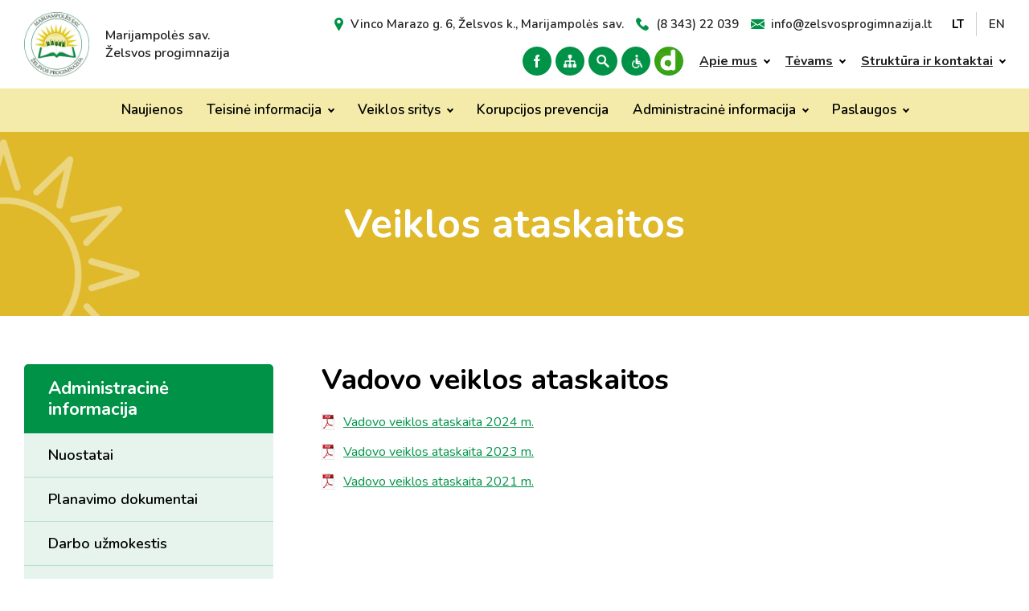

--- FILE ---
content_type: text/html
request_url: https://www.zelsvosprogimnazija.lt/administracine-informacija/veiklos-ataskaitos/vadovo-veiklos-ataskaitos
body_size: 3729
content:
<!DOCTYPE html>
<html lang="lt">
<head>
<base href="https://www.zelsvosprogimnazija.lt">
<title>Vadovo veiklos ataskaitos - Veiklos ataskaitos</title>
<meta http-equiv="Content-Type" content="text/html; charset=utf-8">
<meta name="Description" content="Vadovo veiklos ataskaita 2024 m. Vadovo veiklos ataskaita 2023 m. Vadovo veiklos ataskaita 2021 m. &nbsp;" />
<link rel="icon" type="image/png" href="images/favicon.png" />
<link rel="apple-touch-icon" href="images/72x72.png">
<link rel="apple-touch-icon" sizes="76x76" href="images/76x76.png">
<link rel="apple-touch-icon" sizes="120x120" href="images/120x120.png">
<link rel="apple-touch-icon" sizes="152x152" href="images/152x152.png">
<meta name="viewport" content="width=device-width, initial-scale=1">
<meta property="og:image" content="https://www.zelsvosprogimnazija.lt/foto/zelsvos-progimnazija-fcf2.jpg" />
<script src="js/jquery-3.6.0.min.js"></script>
<link type="text/css" rel="stylesheet" href="style_web.css?v=8">
<link href="lightbox/simplelightbox.min.css" rel="stylesheet" type="text/css"></head>
<body>
<div id="head"><div class="cnt">
<span class="navbar-toggle"><span></span><span></span><span></span><span class="navbar-name">Meniu</span></span>
<a title="Marijampolės sav. Želsvos progimnazija" class="logo" href="/"><img alt="Marijampolės sav. Želsvos progimnazija" src="images/logo.png"><span><span>Marijampolės sav.<br>Želsvos progimnazija</span></span></a>
<div class="contacts_side">
<ul id="lang"><li><a class="on" href="/">LT</a></li><li><a href="/en/">EN</a></li></ul>
<span class="addr">Vinco Marazo g. 6, Želsvos k., Marijampolės sav.</span><a class="phone" href="tel:834322039">(8 343) 22 039</a><a class="email" href="mailto:info@zelsvosprogimnazija.lt">info@zelsvosprogimnazija.lt</a></div>
<ul role="navigaton" id="small_nav">
<li class="hs"><a href="apie-mus">Apie mus</a><ul><li><a href="apie-mus/vizija-misija">Vizija, misija</a></li><li><a href="apie-mus/progimnazijos-daina">Progimnazijos daina</a></li><li><a href="apie-mus/istorija">Istorija</a></li><li><a href="apie-mus/musu-draugai">Mūsų draugai</a></li></ul></li><li class="hs"><a href="tevams">Tėvams</a><ul><li><a href="tevams/e-dienynas">E. dienynas</a></li><li><a href="tevams/priemimas-i-progimnazija">Priėmimas į progimnaziją</a></li><li><a href="tevams/nuotolinis-mokymasis">Nuotolinis mokymasis</a></li><li><a href="tevams/griztantiems-i-lietuva">Grįžtantiems į Lietuvą</a></li></ul></li><li class="hs"><a href="struktura-ir-kontaktai">Struktūra ir kontaktai</a><ul><li><a href="struktura-ir-kontaktai/administracija">Administracija</a></li><li><a href="struktura-ir-kontaktai/mokytojai">Mokytojai</a></li><li><a href="struktura-ir-kontaktai/kontaktai">Kontaktai</a></li><li><a href="struktura-ir-kontaktai/struktura">Struktūra</a></li><li><a href="struktura-ir-kontaktai/savivalda">Savivalda</a></li><li><a href="struktura-ir-kontaktai/komisijos-ir-darbo-grupes">Komisijos ir darbo grupės</a></li><li class="hs"><a href="struktura-ir-kontaktai/specialistai">Specialistai</a><ul><li><a href="struktura-ir-kontaktai/specialistai/mokinio-padejejai">Mokinio padėjėjai</a></li><li><a href="struktura-ir-kontaktai/specialistai/rastine">Raštinė</a></li><li><a href="struktura-ir-kontaktai/specialistai/buhalterija">Buhalterija</a></li></ul></li></ul></li></ul>
<div class="social_right">
<a target=_blank class="fb" href="https://www.facebook.com/zelsvosmokykla"></a><a title="Informacijos rodyklė" class="irodykle" href="informacijos-rodykle"></a><a title="Paieška svetainėje" href="paieska" class="search"></a><a class="neig" title="Interneto svetainės versija neįgaliesiems" href="neigaliuju-versija">Versija neįgaliesiems</a><a class="edienynas" title="E-dienynas" target=_blank rel="nofollow" href="https://www.manodienynas.lt/"></a>
</div>
<div class="cl"></div>
</div></div>
<div id="nav"><div class="cnt">
<ul role="navigaton">
<li><a href="naujienos">Naujienos</a></li><li class="hs"><a href="teisine-informacija">Teisinė informacija</a><ul><li><a href="teisine-informacija/teises-aktai">Teisės aktai</a></li><li><a href="teisine-informacija/teises-aktu-projektai">Teisės aktų projektai</a></li><li><a href="teisine-informacija/tyrimai-ir-analizes">Tyrimai ir analizės</a></li><li><a href="teisine-informacija/teises-aktu-pazeidimai">Teisės aktų pažeidimai</a></li><li><a href="teisine-informacija/galiojancio-teisinio-reguliavimo-poveikio-vertinimas">Galiojančio teisinio reguliavimo poveikio vertinimas</a></li></ul></li><li class="hs"><a href="veiklos-sritys">Veiklos sritys</a><ul><li class="hs"><a href="veiklos-sritys/vykdomos-programos">Vykdomos programos</a><ul><li><a href="veiklos-sritys/vykdomos-programos/formalusis-ugdymas">Formalusis ugdymas</a></li><li><a href="veiklos-sritys/vykdomos-programos/neformalusis-ugdymas">Neformalusis ugdymas</a></li></ul></li><li class="hs"><a href="veiklos-sritys/projektai">Projektai</a><ul><li><a href="veiklos-sritys/projektai/projektine-veikla-progimnazijoje">Projektinė veikla progimnazijoje</a></li><li><a href="veiklos-sritys/projektai/esf-investiciju-projektas-2014-2020-m">ESF investicijų projektas 2014-2020 m.</a></li><li><a href="veiklos-sritys/projektai/archyvas">Archyvas</a><span></span><ul><li><a href="veiklos-sritys/projektai/archyvas/standartizuotu-testu-taikymas-savivaldybesemokyklose">“Standartizuotų testų taikymas savivaldybėse/mokyklose”</a></li><li><a href="veiklos-sritys/projektai/archyvas/mokyklu-tobulinimo-programa">„Mokyklų tobulinimo programa“</a></li><li><a href="veiklos-sritys/projektai/archyvas/besimokanciu-mokyklu-tinklai-1">„Besimokančių mokyklų tinklai 1“</a></li><li><a href="veiklos-sritys/projektai/archyvas/bendrojo-lavinimo-mokyklu-biblioteku-modernizavimas">„Bendrojo lavinimo mokyklų bibliotekų modernizavimas“</a></li><li><a href="veiklos-sritys/projektai/archyvas/veiklus-jaunimas">„Veiklus Jaunimas"</a></li><li><a href="veiklos-sritys/projektai/archyvas/olweus-programa">Olweus programa</a></li></ul></li></ul></li><li><a href="veiklos-sritys/ugdymo-proceso-organizavimas">Ugdymo proceso organizavimas</a></li><li class="hs"><a href="veiklos-sritys/mokiniu-pasiekimai">Mokinių pasiekimai</a><ul><li><a href="veiklos-sritys/mokiniu-pasiekimai/nacionalinis-mokiniu-pasiekimu-patikrinimas">Nacionalinis mokinių pasiekimų patikrinimas</a></li><li><a href="veiklos-sritys/mokiniu-pasiekimai/mokiniu-pasiekimai-2022-2023-mm">Mokinių pasiekimai 2022 - 2023 m.m.</a></li><li><a href="veiklos-sritys/mokiniu-pasiekimai/mokiniu-pasiekimai-2021-2022-m-m">Mokinių pasiekimai 2021 - 2022 m. m.</a></li></ul></li><li><a href="veiklos-sritys/ugdymo-turinio-atnaujinimas">Ugdymo turinio atnaujinimas</a></li><li><a href="veiklos-sritys/itraukusis-ugdymas">Įtraukusis ugdymas</a></li><li><a href="veiklos-sritys/nuotolinis-mokymasis">Nuotolinis mokymasis</a></li><li><a href="veiklos-sritys/griztantiems-i-lietuva">Grįžtantiems į Lietuvą</a></li><li><a href="veiklos-sritys/ugdymas-karjerai">Ugdymas karjerai</a></li></ul></li><li><a href="korupcijos-prevencija">Korupcijos prevencija</a></li><li class="hs"><a href="administracine-informacija">Administracinė informacija</a><ul><li><a href="administracine-informacija/nuostatai">Nuostatai</a></li><li><a href="administracine-informacija/planavimo-dokumentai">Planavimo dokumentai</a></li><li class="hs"><a href="administracine-informacija/darbo-uzmokestis">Darbo užmokestis</a><ul><li><a href="administracine-informacija/darbo-uzmokestis/2025-metai">2025 metai</a></li><li><a href="administracine-informacija/darbo-uzmokestis/2024-metai">2024 metai</a></li><li><a href="administracine-informacija/darbo-uzmokestis/2023-metai">2023 metai</a></li><li><a href="administracine-informacija/darbo-uzmokestis/2022-metai">2022 metai</a></li></ul></li><li><a href="administracine-informacija/paskatinimai-ir-apdovanojimai">Paskatinimai ir apdovanojimai</a></li><li><a href="administracine-informacija/viesieji-pirkimai">Viešieji pirkimai</a></li><li class="hs"><a href="administracine-informacija/biudzeto-vykdymo-ataskaitu-rinkiniai">Biudžeto vykdymo ataskaitų rinkiniai</a><ul><li><a href="administracine-informacija/biudzeto-vykdymo-ataskaitu-rinkiniai/2025-metu">2025 metų</a></li><li><a href="administracine-informacija/biudzeto-vykdymo-ataskaitu-rinkiniai/2024-metu">2024 metų</a></li><li><a href="administracine-informacija/biudzeto-vykdymo-ataskaitu-rinkiniai/2023-metu">2023 metų</a></li><li><a href="administracine-informacija/biudzeto-vykdymo-ataskaitu-rinkiniai/2022-metu">2022 metų</a></li></ul></li><li class="hs"><a href="administracine-informacija/finansiniu-ataskaitu-rinkiniai">Finansinių ataskaitų rinkiniai</a><ul><li><a href="administracine-informacija/finansiniu-ataskaitu-rinkiniai/2025-metu">2025 metų</a></li><li><a href="administracine-informacija/finansiniu-ataskaitu-rinkiniai/2024-metu">2024 metų</a></li><li><a href="administracine-informacija/finansiniu-ataskaitu-rinkiniai/2023-metu">2023 metų</a></li><li><a href="administracine-informacija/finansiniu-ataskaitu-rinkiniai/2022-metu">2022 metų</a></li></ul></li><li><a href="administracine-informacija/ukio-subjektu-prieziura">Ūkio subjektų priežiūra</a></li><li><a href="administracine-informacija/tarnybiniai-lengvieji-automobiliai">Tarnybiniai lengvieji automobiliai</a></li><li><a href="administracine-informacija/lesos-veiklai-viesinti">Lėšos veiklai viešinti</a></li><li class="hs"><a href="administracine-informacija/veiklos-ataskaitos">Veiklos ataskaitos</a><ul><li><a href="administracine-informacija/veiklos-ataskaitos/vadovo-veiklos-ataskaitos">Vadovo veiklos ataskaitos</a></li><li><a href="administracine-informacija/veiklos-ataskaitos/pazangos-ataskaitos">Pažangos ataskaitos</a></li></ul></li><li><a href="administracine-informacija/tvarkos-aprasai">Tvarkos, aprašai</a></li><li><a href="administracine-informacija/parama-progimnazijai">Parama progimnazijai</a></li><li><a href="administracine-informacija/laisvos-darbo-vietos">Laisvos darbo vietos</a></li><li><a href="administracine-informacija/civiline-sauga">Civilinė sauga</a></li></ul></li><li class="hs"><a href="paslaugos">Paslaugos</a><ul><li><a href="paslaugos/socialinis-pedagogas">Socialinis pedagogas</a></li><li><a href="paslaugos/specialusis-pedagogas">Specialusis pedagogas</a></li><li><a href="paslaugos/psichologas">Psichologas</a></li><li><a href="paslaugos/logopedas">Logopedas</a></li><li><a href="paslaugos/mokiniu-maitinimas">Mokinių maitinimas</a></li><li><a href="paslaugos/pailginta-grupe">Pailginta grupė</a></li><li><a href="paslaugos/mokiniu-pavezejimas">Mokinių pavėžėjimas</a></li><li><a href="paslaugos/sveikatos-prieziura">Sveikatos priežiūra</a></li></ul></li></ul>
</div></div>
<div id="title"><div class="cnt">
<h1>Veiklos ataskaitos</h1></div></div>
<div id="content"><div class="cnt">
<div class="rside"><div role="article" class="text">
<h2>Vadovo veiklos ataskaitos</h2><p><a href="/docs/vadovo_ataskaita/Arūnas Kiulkis.Metu_veiklos_ataskaita_2024.pdf" class="pdf" target=_blank>Vadovo veiklos ataskaita 2024 m.</a></p>

<p><a href="/docs/vadovo_ataskaita/veiklos ataskaita 2023.pdf" class="pdf" target=_blank>Vadovo veiklos ataskaita 2023 m.</a></p>

<p><a href="/docs/kulbokienes-veiklos-ataskaita-uz-2021_-paskutinis-1.pdf" class="pdf" target=_blank>Vadovo veiklos ataskaita 2021 m.</a></p>

<p>&nbsp;</p>
<div class="cl"></div>
</div>
</div>
<div class="lside">
<div role="navigaton" class="lnav">
<a href="administracine-informacija" class="lnav_name">Administracinė informacija</a><ul><li><a href="administracine-informacija/nuostatai">Nuostatai</a></li><li><a href="administracine-informacija/planavimo-dokumentai">Planavimo dokumentai</a></li><li><a href="administracine-informacija/darbo-uzmokestis">Darbo užmokestis</a></li><li><a href="administracine-informacija/paskatinimai-ir-apdovanojimai">Paskatinimai ir apdovanojimai</a></li><li><a href="administracine-informacija/viesieji-pirkimai">Viešieji pirkimai</a></li><li><a href="administracine-informacija/biudzeto-vykdymo-ataskaitu-rinkiniai">Biudžeto vykdymo ataskaitų rinkiniai</a></li><li><a href="administracine-informacija/finansiniu-ataskaitu-rinkiniai">Finansinių ataskaitų rinkiniai</a></li><li><a href="administracine-informacija/ukio-subjektu-prieziura">Ūkio subjektų priežiūra</a></li><li><a href="administracine-informacija/tarnybiniai-lengvieji-automobiliai">Tarnybiniai lengvieji automobiliai</a></li><li><a href="administracine-informacija/lesos-veiklai-viesinti">Lėšos veiklai viešinti</a></li><li class="on"><a href="administracine-informacija/veiklos-ataskaitos">Veiklos ataskaitos</a><ul><li><a class="on" href="administracine-informacija/veiklos-ataskaitos/vadovo-veiklos-ataskaitos">Vadovo veiklos ataskaitos</a></li><li><a href="administracine-informacija/veiklos-ataskaitos/pazangos-ataskaitos">Pažangos ataskaitos</a></li></ul></li><li><a href="administracine-informacija/tvarkos-aprasai">Tvarkos, aprašai</a></li><li><a href="administracine-informacija/parama-progimnazijai">Parama progimnazijai</a></li><li><a href="administracine-informacija/laisvos-darbo-vietos">Laisvos darbo vietos</a></li><li><a href="administracine-informacija/civiline-sauga">Civilinė sauga</a></li></ul></div>
</div>
<div class="cl"></div>
</div></div><div role="navigaton" id="footer"><div class="cnt">
<div class="five_column">
<div class="fc_item"><a href="apie-mus" class="fc_title">Apie mus</a><span></span><ul><li><a href="apie-mus/vizija-misija">Vizija, misija</a></li><li><a href="apie-mus/progimnazijos-daina">Progimnazijos daina</a></li><li><a href="apie-mus/istorija">Istorija</a></li><li><a href="apie-mus/musu-draugai">Mūsų draugai</a></li></ul><div class="cl"></div></div><div class="fc_item"><a href="tevams" class="fc_title">Tėvams</a><span></span><ul><li><a href="tevams/e-dienynas">E. dienynas</a></li><li><a href="tevams/priemimas-i-progimnazija">Priėmimas į progimnaziją</a></li><li><a href="tevams/nuotolinis-mokymasis">Nuotolinis mokymasis</a></li><li><a href="tevams/griztantiems-i-lietuva">Grįžtantiems į Lietuvą</a></li></ul><div class="cl"></div></div><div class="fc_item"><a href="struktura-ir-kontaktai" class="fc_title">Struktūra ir kontaktai</a><span></span><ul><li><a href="struktura-ir-kontaktai/administracija">Administracija</a></li><li><a href="struktura-ir-kontaktai/mokytojai">Mokytojai</a></li><li><a href="struktura-ir-kontaktai/kontaktai">Kontaktai</a></li><li><a href="struktura-ir-kontaktai/struktura">Struktūra</a></li><li><a href="struktura-ir-kontaktai/savivalda">Savivalda</a></li><li><a href="struktura-ir-kontaktai/komisijos-ir-darbo-grupes">Komisijos ir darbo grupės</a></li><li><a href="struktura-ir-kontaktai/specialistai">Specialistai</a></li></ul><div class="cl"></div></div><div class="fc_item"><a href="teisine-informacija" class="fc_title">Teisinė informacija</a><span></span><ul><li><a href="teisine-informacija/teises-aktai">Teisės aktai</a></li><li><a href="teisine-informacija/teises-aktu-projektai">Teisės aktų projektai</a></li><li><a href="teisine-informacija/tyrimai-ir-analizes">Tyrimai ir analizės</a></li><li><a href="teisine-informacija/teises-aktu-pazeidimai">Teisės aktų pažeidimai</a></li><li><a href="teisine-informacija/galiojancio-teisinio-reguliavimo-poveikio-vertinimas">Galiojančio teisinio reguliavimo poveikio vertinimas</a></li></ul><div class="cl"></div></div><div class="fc_item"><a href="korupcijos-prevencija" class="fc_title">Korupcijos prevencija</a><div class="cl"></div></div><div class="fc_item"><a href="veiklos-sritys" class="fc_title">Veiklos sritys</a><span></span><ul><li><a href="veiklos-sritys/vykdomos-programos">Vykdomos programos</a></li><li><a href="veiklos-sritys/projektai">Projektai</a></li><li><a href="veiklos-sritys/ugdymo-proceso-organizavimas">Ugdymo proceso organizavimas</a></li><li><a href="veiklos-sritys/mokiniu-pasiekimai">Mokinių pasiekimai</a></li><li><a href="veiklos-sritys/ugdymo-turinio-atnaujinimas">Ugdymo turinio atnaujinimas</a></li><li><a href="veiklos-sritys/itraukusis-ugdymas">Įtraukusis ugdymas</a></li><li><a href="veiklos-sritys/nuotolinis-mokymasis">Nuotolinis mokymasis</a></li><li><a href="veiklos-sritys/griztantiems-i-lietuva">Grįžtantiems į Lietuvą</a></li><li><a href="veiklos-sritys/ugdymas-karjerai">Ugdymas karjerai</a></li></ul><div class="cl"></div></div><div class="fc_item"><a href="administracine-informacija" class="fc_title">Administracinė informacija</a><span></span><ul><li><a href="administracine-informacija/nuostatai">Nuostatai</a></li><li><a href="administracine-informacija/planavimo-dokumentai">Planavimo dokumentai</a></li><li><a href="administracine-informacija/darbo-uzmokestis">Darbo užmokestis</a></li><li><a href="administracine-informacija/paskatinimai-ir-apdovanojimai">Paskatinimai ir apdovanojimai</a></li><li><a href="administracine-informacija/viesieji-pirkimai">Viešieji pirkimai</a></li><li><a href="administracine-informacija/biudzeto-vykdymo-ataskaitu-rinkiniai">Biudžeto vykdymo ataskaitų rinkiniai</a></li><li><a href="administracine-informacija/finansiniu-ataskaitu-rinkiniai">Finansinių ataskaitų rinkiniai</a></li><li><a href="administracine-informacija/ukio-subjektu-prieziura">Ūkio subjektų priežiūra</a></li><li><a href="administracine-informacija/tarnybiniai-lengvieji-automobiliai">Tarnybiniai lengvieji automobiliai</a></li><li><a href="administracine-informacija/lesos-veiklai-viesinti">Lėšos veiklai viešinti</a></li><li><a href="administracine-informacija/veiklos-ataskaitos">Veiklos ataskaitos</a></li><li><a href="administracine-informacija/tvarkos-aprasai">Tvarkos, aprašai</a></li><li><a href="administracine-informacija/parama-progimnazijai">Parama progimnazijai</a></li><li><a href="administracine-informacija/laisvos-darbo-vietos">Laisvos darbo vietos</a></li><li><a href="administracine-informacija/civiline-sauga">Civilinė sauga</a></li></ul><div class="cl"></div></div><div class="fc_item"><a href="paslaugos" class="fc_title">Paslaugos</a><span></span><ul><li><a href="paslaugos/socialinis-pedagogas">Socialinis pedagogas</a></li><li><a href="paslaugos/specialusis-pedagogas">Specialusis pedagogas</a></li><li><a href="paslaugos/psichologas">Psichologas</a></li><li><a href="paslaugos/logopedas">Logopedas</a></li><li><a href="paslaugos/mokiniu-maitinimas">Mokinių maitinimas</a></li><li><a href="paslaugos/pailginta-grupe">Pailginta grupė</a></li><li><a href="paslaugos/mokiniu-pavezejimas">Mokinių pavėžėjimas</a></li><li><a href="paslaugos/sveikatos-prieziura">Sveikatos priežiūra</a></li></ul><div class="cl"></div></div><div class="fc_item"><a href="atviri-duomenys" class="fc_title">Atviri duomenys</a><div class="cl"></div></div><div class="fc_item"><a href="asmens-duomenu-apsauga" class="fc_title">Asmens duomenų apsauga</a><div class="cl"></div></div><div class="fc_item"><a href="dazniausiai-uzduodami-klausimai" class="fc_title">Dažniausiai užduodami klausimai</a><div class="cl"></div></div><div class="fc_item"><a href="konsultavimasis-su-visuomene" class="fc_title">Konsultavimasis su visuomene</a><div class="cl"></div></div><div class="fc_item"><a href="nuorodos" class="fc_title">Nuorodos</a><div class="cl"></div></div><div class="cl"></div>
</div>
</div></div>
<div role="contentinfo" id="copyright"><div class="cnt">
Marijampolės sav. Želsvos progimnazija, Biudžetinė įstaiga, kodas: 190379088
</div></div>
<script>
$(document).on('click','.navbar-toggle',function() {
if ($('#mobile_nav').length) {
if($("#mobile_nav").is(":visible")){
$("#mobile_nav").fadeOut('fast');
} else {
$("#mobile_nav").fadeIn('fast');
}
} else {
$.ajax({
	url : "mobile_navbar.php?m=1&lang=lt",
	type: "GET",
	cache: false,
	success:function(data)   {
	$("body").append(data);
	}
});
}
$(this).toggleClass('mopen');
});

$(document).on('click','#mobile_nav span',function() {
$(this).next('ul').slideToggle(300);
});
</script>
</body>
</html>

--- FILE ---
content_type: text/css
request_url: https://www.zelsvosprogimnazija.lt/style_web.css?v=8
body_size: 5810
content:
@import url('https://fonts.googleapis.com/css2?family=Nunito:ital,wght@0,200;0,300;0,400;0,500;0,600;0,700;0,800;0,900;1,200;1,300;1,400;1,500;1,600;1,700;1,800;1,900&display=swap');
* { font-family: 'Nunito', sans-serif; padding:0; margin:0; outline:none; }
html { -webkit-text-size-adjust:100%; }
select { -webkit-appearance:none; -moz-appearance:none; appearance:none; }
select::-ms-expand { display:none }
.cl { clear:both }
.cnt { width:1280px; margin:0 auto; }
img { max-width:100%; }
#head { padding:15px 0; width:100%; }
.logo { display:block; float:left; line-height:40%; }
.logo img { height:80px; float:left; margin-right:20px; }
.logo > span { display:block; float:left; }
.logo::after, .social_right::after { content:""; display:block; clear:both; }
.logo > span > span { color:#222; font-size:16px; display:table-cell; height:80px; font-weight:600; vertical-align:middle; line-height:140%; }
.contacts_side { line-height:30px; display:block; float:right; }
.contacts_side a, .contacts_side span { display:inline-block; margin-right:25px; font-size:15px; color:#222; text-decoration:none; font-weight:600; padding-left:25px; background-repeat:no-repeat; background-position:left center; }
.contacts_side a.phone { background-image:url(images/phone.png); background-size:auto 16px; }
.contacts_side a.email { background-image:url(images/mail.png); background-size:auto 12px; }
.contacts_side span.addr { background-image:url(images/pin.png); background-size:auto 16px; padding-left:20px; }
.contacts_side a:last-child, .contacts_side span:last-child { margin-right:0; }
.social_right { float:right; line-height:36px; margin-top:13px; }
.fb { float:left; border-radius:50%; transition:0.3s ease; width:36px; height:36px; background-color:#009247; background-image:url(images/fb.png); background-repeat:no-repeat; background-position:center; background-size:auto 16px; }
.irodykle { float:left; margin-left:10px; border-radius:50%; transition:0.3s ease; width:36px; height:36px; background-color:#009247; background-image:url(images/web-tree.png); background-repeat:no-repeat; background-position:center; background-size:auto 16px; }
.search { cursor:pointer; float:left; margin-left:10px; border-radius:50%; transition:0.3s ease; width:36px; height:36px; background-color:#009247; background-image:url(images/search.png); background-repeat:no-repeat; background-position:center; background-size:auto 16px; }
.neig { cursor:pointer; float:left; margin-left:10px; border-radius:18px; padding-right:15px; text-decoration:none; text-transform:uppercase; font-weight:bold; color:#fff; font-size:8.5pt; line-height:36px; transition:0.3s ease; padding-left:30px; height:36px; background-color:#009247; background-image:url(images/disabled.png); background-repeat:no-repeat; background-position:10px center; background-size:auto 16px; }
.edienynas { cursor:pointer; float:left; margin-left:10px; border-radius:50%; transition:0.3s ease; width:36px; height:36px; background-color:#009247; background-image:url(images/e-dienynas.png); background-repeat:no-repeat; background-position:center; background-size:100% auto; }
.pdezute { cursor:pointer; float:left; margin-left:10px; transition:0.3s ease; width:36px; height:36px; background-image:url(images/patyciu-dezute.png); background-repeat:no-repeat; background-position:center; background-size:100% auto; }
.edienynas:hover, .fb:hover, .search:hover, .irodykle:hover, .neig:hover { opacity:0.7; }
#small_nav { clear:right; list-style-type:none; float:right; line-height:36px; margin-top:13px; margin-left:35px; }
#small_nav > li { position:relative; display:inline-block; margin-right:35px; }
#small_nav > li:last-child { margin-right:0; }
#small_nav > li > a { position:relative; display:block; line-height:36px; font-size:17px; color:#222; font-weight:700; text-decoration:underline; }
#small_nav > li > ul { display:none; opacity:0; line-height:100%; border-top:2px solid #ccc; width:270px; z-index:11; background-color:#fff; position:absolute; left:0; top:36px; }
#small_nav > li:hover > ul { display:block; opacity:1; }
#small_nav > li > ul > li { transition:0.3s ease; position:relative; display:block; border-bottom:1px solid #ccc; }
#small_nav > li > ul > li > a { text-decoration:none; padding:15px 20px 15px 15px; display:block; color:#000; font-size:16px; font-weight:600; }
#small_nav > li > ul > li:hover { background-color:#efefef; }
#small_nav > li.hs > a { padding-right:15px; }
#small_nav > li.hs > a::after, #nav > .cnt > ul > li.hs > a::after { content: ""; position: absolute; right: 0; top: 50%; margin-top: -4px; border: solid #000; border-width: 0 2px 2px 0; display: inline-block; padding: 2px; transform: rotate(45deg); -webkit-transform: rotate(45deg); }
#small_nav > li > a:hover { text-decoration:none; }
#nav { width:100%; text-align:center; height:54px; line-height:54px; display:block; background-color:#f4ebaa; }
#nav > .cnt > ul { list-style-type:none; }
#nav > .cnt > ul > li { position:relative; display:inline-block; margin-right:50px; }
#nav > .cnt > ul > li:last-child { margin-right:0; }
#nav > .cnt > ul > li > a { position:relative; color:#000; font-size:17px; text-decoration:none; font-weight:600; }
#nav > .cnt > ul > li.hs > a { padding-right:15px; }
#nav > .cnt > ul > li > a.on, #nav > .cnt > ul > li > a:hover { text-decoration:underline; }
#nav > .cnt > ul > li > ul { display:none; opacity:0; width:270px; text-align:left; list-style-type:none; border-top:2px solid #dfb92a; line-height:100%; background-color:#f4ebaa; position:absolute; left:0; top:54px; z-index:10; }
#nav > .cnt > ul > li:hover > ul { display:block; opacity:1; }
#nav > .cnt > ul > li > ul > li { transition:0.3s ease; position:relative; display:block; border-bottom:1px solid #dfb92a; }
#nav > .cnt > ul > li > ul > li > a { text-decoration:none; padding:15px 20px 15px 15px; display:block; color:#000; font-size:16px; font-weight:600; }
#nav > .cnt > ul > li > ul > li.hs > a::after { content: ""; position: absolute; right: 15px; top: 50%; margin-top: -4px; border: solid #000; border-width: 0 2px 2px 0; display: inline-block; padding: 2px; transform: rotate(-45deg); -webkit-transform: rotate(-45deg); }
#nav > .cnt > ul > li > ul > li:hover { background-color:#e9ce6a; }
#nav > .cnt > ul > li > ul > li > ul { display:none; opacity:0; transition:0.3s ease; border-left:1px solid #f4ebaa; background-color:#e9ce6a; width:200px; position:absolute; left:100%; top:0; list-style-type:none; }
#nav > .cnt > ul > li > ul > li:hover > ul { display:block; opacity:1; }
#nav > .cnt > ul > li > ul > li > ul > li { position:relative; display:block; border-bottom:1px solid #f4ebaa; }
#nav > .cnt > ul > li > ul > li > ul > li > a { text-decoration:none; padding:15px; display:block; color:#000; font-size:15px; font-weight:600; }
#nav > .cnt > ul > li:last-child > ul > li > ul, #nav > .cnt > ul > li:nth-last-child(2) > ul > li > ul { right:100%; left:auto; border-left:0; border-right:1px solid #f4ebaa; }
#nav > .cnt > ul > li > ul > li > ul > li > ul { list-style-type:none; margin-top:-10px;margin-bottom:10px; }
#nav > .cnt > ul > li > ul > li > ul > li > ul > li > a { padding:5px 15px 5px 30px; display:block; position:relative; font-size:13px; color:#000; font-weight:600; }
#nav > .cnt > ul > li > ul > li > ul > li > ul > li > a::before { content: ""; position: absolute; left: 15px; top: 9px; width: 6px; height: 6px; border-radius: 50%; background-color: #009247; }
#slider { position:relative; width:100%; }
#slider ul { list-style-type:none; }
#slider ul li { display:block; width:100%; line-height:40%; }
.slider_logo { position:absolute; right:200px; top:50px; height:150px; z-index:25; }
.mr_logo { position:absolute; right:50px; top:50px; height:150px; z-index:25; }
#news h1 { font-size:40px; color:#000; margin-bottom:25px; }
#news { padding:45px 0 65px 0; width:100%; }
.news_list { list-style-type:none; }
.news_list li { display:block; float:left; width:calc(25% - 18px); margin-right:24px; }
.news_list li:nth-child(4n) { margin-right:0; }
.news_list li:nth-child(n+5) { margin-top:24px; }
.nimg { position:relative; display:block; line-height:40%; margin-bottom:8px; border-radius:5px; overflow:hidden; }
.nimg::before { transition:0.3s ease; opacity:0; content:""; position:absolute; left:0; top:0; width:100%; height:100%; background-color:rgba(0,0,0,0.5); }
.nimg::after { transition:0.3s ease; opacity:0; height:40px; font-weight:bold; line-height:43px; position:absolute; left:calc(50% - 50px); top:calc(50% - 20px); content:"Skaityti"; display:block; width:100px; text-align:center; background-color:#fff; border-radius:5px; color:#000; text-transform:uppercase; font-size:14px; }
.news_list li:hover .nimg::before, .news_list li:hover .nimg::after { opacity:1; }
.ndata { display:block; font-size:13px; color:#222; padding:5px 0; }
.nname { transition:0.3s ease; display:block; font-size:18px; text-decoration:none; margin-bottom:10px; color:#009247; font-weight:600; overflow:hidden; display: -webkit-box; -webkit-line-clamp: 2; -webkit-box-orient: vertical; }
.nname:hover { color:#000; text-decoration:underline; }
.news_list li p { color:#444; font-size:15px; overflow:hidden; display: -webkit-box; -webkit-line-clamp: 4; -webkit-box-orient: vertical; }
.sall { transition:0.3s ease; text-decoration:none; display:block; height:54px; line-height:54px; background-color:#009247; border-radius:5px; margin:0 auto; margin-top:40px; width:220px; text-align:center; font-weight:600; color:#fff; }
.sall:hover { opacity:0.7; }
#three_news { padding:40px 0; border-top:2px solid #dfb92a; border-bottom:2px solid #dfb92a; background-color:#fff9cf; width:100%; }
.three_item { padding:30px 0; width:calc(33.33% - 40px); float:left; margin-right:60px; }
.three_item:nth-child(3n) { margin-right:0; }
.three_item:nth-child(3n+4) { clear:both; }
.text { font-size:16px; line-height:170%; color:#000; }
.text p { margin-bottom:10px; }
.text p:last-child { margin-bottom:0px; }
.text h2 { font-size:36px; color:#000; line-height:110%; font-weight:bold; margin-bottom:20px; margin-top:20px; }
.text h2:first-child { margin-top:0; }
.three_item .text h2 { font-size:28px; }
.five_column { list-style-type: none; -webkit-column-count: 4; -webkit-column-gap: 40px; -moz-column-count: 4; -moz-column-gap: 40px; column-count: 4; column-gap: 40px; }
.five_column > div { margin-bottom:15px; -webkit-column-break-inside: avoid; page-break-inside: avoid; break-inside: avoid-column; display: table; }
.fc_title { display:block; font-size: 17px; color:#000; font-weight:600; margin-bottom:5px; line-height: 1.1; }
#footer { padding:60px 0; width:100%; background:#f7f7f7; border-top: 1px solid #ccc; }
#footer ul { list-style-type:none; margin-top:10px; }
#footer ul li { display:block; margin-bottom:8px; }
#footer ul li:last-child { margin-bottom:0; }
#footer ul li a { padding-left:15px; position:relative; color:#000; text-decoration:none; font-size: 16px; display:block; line-height: 1.36; }
#footer ul li a:hover { text-decoration:underline; }
#footer ul li a::before { content:""; position:absolute; left:0; top:8px; width:6px; border-radius:50%; height:6px; background-color:#009247; }
#copyright { width:100%; line-height:30px; color:#fff; padding:12px 0; font-size:16px; font-weight:500; text-align:center; background-color:#009247; }
#content { padding:60px 0; width:100%; }
#title { overflow:hidden; position:relative; background-color:#dfb92a; padding:80px 0 80px 0; width:100%; text-align:center; }
#title::before { content:""; opacity:0.4; width:100%; height:96%; position:absolute; left:0; bottom:0; background-image:url(images/sun.png); background-repeat:no-repeat; background-position:left calc(50% - 635px) top; background-size:auto 100%; }
#title h1 { color:#fff; font-size:50px; position:relative; z-index:3; }
.lnav_name { display:block; font-weight:bold; color:#000; }
.lside { width:310px; float:left; }
.rside { width:calc(100% - 370px); float:right; }
.lnav_name { border-radius:5px 5px 0 0; line-height:120%; text-decoration:none; display:block; font-size:22px; padding:17px 30px; background-color:#009247; color:#fff; }
.lnav > ul { list-style-type:none; background-color:#e6f4ed; border-radius:0 0 5px 5px; overflow:hidden; }
.lnav > ul.round { border-radius:5px; }
.lnav > ul > li { transition:0.3s ease; display:block; border-bottom:1px solid #b3dfc8; }
.lnav > ul > li:last-child { border-bottom:0; }
.lnav > ul > li > a { font-size:18px; font-weight:600; display:block; padding:15px 30px; color:#000; text-decoration:none; }
.lnav > ul > li:hover, .lnav > ul > li.on { background-color:#cce9da; }
.lnav > ul > li > ul { list-style-type:none; padding:0 30px 20px 30px; }
.lnav > ul > li > ul > li { transition:0.3s ease; display:block; margin-bottom:10px; }
.lnav > ul > li > ul > li:last-child { margin-bottom:0; }
.lnav > ul > li > ul > li > a { position:relative; font-size:17px; font-weight:600; color:#000; text-decoration:none; display:block; padding-left:20px; }
.lnav > ul > li > ul > li > a:hover, .lnav > ul > li > ul > li > a.on { text-decoration:underline; }
.lnav > ul > li > ul > li > a::before { content:""; position:absolute; left:0; top:6px; width:8px; height:8px; border-radius:50%; background-color:#009247; }
.lnav > ul > li > ul > li > ul { list-style-type:none; }
.lnav > ul > li > ul > li > ul > li { margin-top:8px; }
.lnav > ul > li > ul > li > ul > li > a { position: relative; font-size: 16px; font-weight: 600; color: #000; text-decoration: none; display: block; padding-left: 30px; }
.lnav > ul > li > ul > li > ul > li > a::after { content:""; position:absolute; left:15px; top:6px; width:6px; height:6px; background-color:#009247; }
.lnav > ul > li > ul > li > ul > li > a:hover, .lnav > ul > li > ul > li > ul > li > a.on { text-decoration:underline; }
.text ul { margin-bottom:10px; margin-left:25px; list-style: none; }
.text ul li { position:relative; margin-bottom:4px; line-height:170%; }
.text ul li:last-child { margin-bottom:0; }
.text ul li::before { content: "\2022"; color:#009247; font-weight: bold; display: inline-block; position:absolute; left:-20px; top:-2px; }
.text ol { margin-left:25px; margin-bottom:10px; }
.text h3 { margin-top:10px; margin-bottom:10px; font-size:24px; color:#000; font-weight:bold; }
.text b, .text strong { font-weight:600; }
.text a { color:#009247; }
.text a:hover { text-decoration:none; }
.subs_mp.mtop { margin-top: 30px; }
.subs_mp { padding:0; list-style-type: none; margin: 0; }
.subs_mp li { width: calc(33.33% - 12px); float: left; margin-right: 18px; }
.subs_mp li:nth-child(3n) { margin-right: 0; }
.subs_mp li a { transition: 0.3s ease; text-decoration: none; border-radius: 5px; background-color: #009247; color: #fff; width: 400px; text-align: center; font-size: 16px; font-weight: 600; max-width: calc(100% - 20px); padding-left:10px; padding-right:10px; display: table-cell; height: 80px; vertical-align: middle; }
.subs_mp li:nth-child(n+4) { margin-top:18px; }
.subs_mp li a:hover { opacity:0.8; }
.data_txt { background-image:url(images/calendar.png); background-repeat:no-repeat; background-position:left center; background-size:auto 16px; line-height:16px; padding-top:3px; padding-left:25px; display:block; color:#444; font-size:13px; margin-top:-10px; font-weight:600; margin-bottom:10px; }
.bg_photo { display:block; line-height:40%; border-radius:5px; overflow:hidden; margin-bottom:15px; }
.text ul.gallery { margin:0; list-style-type:none; }
.text ul.gallery li { display:block; margin:0; width:calc(25% - 15px); margin-right:20px; margin-bottom:20px; }
.text ul.gallery li:nth-child(4n) { margin-right:0; }
.text ul.gallery li:nth-child(n+5) { margin-top:20px; }
.text ul.gallery li a { transition:0.3s ease; border-radius:5px; overflow:hidden; display:block; line-height:40%; }
.text ul.gallery li::before { display:none; }
.text ul.gallery li a:hover { opacity:0.8; }
.text ul.gallery.gtop { margin-top:30px; }
.web_tree a { color:#000; }
.search_side { display:block; float:left; width:100%; margin-bottom:20px; }
.search_side label { display:block; }
.search_side span { color: #009247; margin-bottom:10px; display: block; font-weight: bold; font-size: 24px; }
.search_side button { cursor:pointer; font-size:14px; border-radius:0 5px 5px 0; width:90px; height:46px; font-weight:600; text-transform:uppercase; border:0; color:#fff; background-color:#009247; }
.search_side input[type=text] { padding:0 20px; height:44px; width:calc(100% - 132px); border:1px solid #ccc; display:block; float:left; border-radius:5px 0 0 5px; }
.stab_title { display:block; margin-bottom:5px; font-size:18px; font-weight:bold; color:#000 !important; }
.stab_url { display:block; margin-top:-7px; font-size:14px; }
.stab_item { display:block; padding:15px 0; border-bottom:1px solid #efefef; }
.pdf { padding-left:27px; background-image:url(images/pdf.png); background-repeat:no-repeat; background-position:left center; background-size:auto 20px; }
.xlsx { padding-left:27px; background-image:url(images/xls.png); background-repeat:no-repeat; background-position:left center; background-size:auto 20px; }
.docx { padding-left:27px; background-image:url(images/doc.png); background-repeat:no-repeat; background-position:left center; background-size:auto 20px; }
.text table { margin-bottom:10px; width:100%; border:1px solid #e5e5e5; border-collapse:collapse; }
.text table tr td { padding:10px; border:1px solid #e5e5e5; }
.three_item .text table { margin-bottom:0; border:1px solid #222; }
.three_item .text table tr td { padding:5px 10px; border:1px solid #222; }
.three_item .text table tr:first-child td { background-color:rgba(0,0,0,0.05); }
.text a.img_box { display:block; line-height:40%; }
.text table.no-borders { border:0; }
.text table.no-borders > tr > td { border:0; padding:5px; }
.text table.no-borders > tbody > tr > td { border:0; padding:5px; }
.text b, .text strong { font-weight:bold; color:#000; }
.text table tr td table tr td { padding:5px; line-height:120%; }
#administracija_table img { min-width:120px; }
#logos { width:100%; padding:50px 0; }
#logos ul { width:100%; text-align:center; list-style-type:none; }
#logos ul li { display:inline-block; margin:0 35px; }
#logos ul li:first-child { margin-left:0; }
#logos ul li:last-child { margin-right:0; }
#logos ul li img { max-height:130px; }
#logos ul li a { display:table-cell; vertical-align:middle; height:130px; line-height:40%; }
#lang { list-style-type:none; float:right; margin-left:35px; }
#lang li { display:inline-block; padding-right:15px; margin-right:15px; border-right:1px solid #ccc; }
#lang li:last-child { padding-right:0; margin-right:0; border-right:0; }
#lang li a { color:#222; display:block; padding:0; }
#lang li a.on { color:#000; font-weight:bold; }
#lang li a:hover { text-decoration:underline; }
.navbar-toggle { display:none; }
.news_list li:nth-child(4n+5) { clear:both; }
.max_tw { max-width:100%; overflow-x:auto; }
.swiper-container-horizontal > .swiper-pagination-bullets .swiper-pagination-bullet { margin: 0 8px; }
.swiper-pagination-bullet { width: 10px; height: 10px; background: #fff; opacity: 1; border: 2px solid #fff; }
.swiper-pagination-bullet-active { background: #009247; }
.three_item:nth-child(3) .text table tr:nth-child(n+2) td { line-height:130%; font-size:14px; }
.three_item:nth-child(3) .text table tr:nth-child(n+2) td:nth-child(n+2) { font-size:13px; }
@media all and (min-width: 1170px) and (max-width: 1340px) {
.cnt { width:calc(100% - 60px); }
.contacts_side a, .contacts_side span { margin-right: 15px; }
#lang { margin-left: 25px; }
#small_nav > li { margin-right: 20px; }
#small_nav { margin-left: 20px; }
.social_right a:first-child { margin-left:0; }
.search, .neig, .edienynas, .pdezute, .irodykle { margin-left: 5px; }
.neig { border-radius: 18px; padding-right:0; line-height: 36px; padding-left: 36px; height: 36px; background-position: 13px center; background-size: auto 17px; overflow:hidden; width: 0; }
#small_nav > li > a { font-size: 16px; }
#small_nav > li:last-child > ul { left:auto; right:0; }
#nav > .cnt > ul > li { margin-right: 30px; }
.slider_logo { right: 140px; top: 30px; height: 110px; }
.mr_logo { right: 30px; top: 30px; height: 110px; }
#logos ul li img { max-height:110px; }
#logos ul li a { height: 110px; }
}
@media all and (min-width: 980px) and (max-width: 1169px) {
.cnt { width:calc(100% - 60px); }
.contacts_side a, .contacts_side span { margin-right: 15px; }
#lang { margin-left: 25px; }
#small_nav > li { margin-right: 20px; }
#small_nav { margin-left: 20px; }
.social_right a:first-child { margin-left:0; }
#small_nav > li > a { font-size: 16px; }
#small_nav > li:last-child > ul { left:auto; right:0; }
#nav > .cnt > ul > li { margin-right: 30px; }
.slider_logo { right: 140px; top: 30px; height: 110px; }
.mr_logo { right: 30px; top: 30px; height: 110px; }
#logos ul li img { max-height:110px; }
#logos ul li a { height: 110px; }
.contacts_side span.addr { display:none; }
#small_nav, #nav { display:none; }
.navbar-toggle { cursor:pointer; margin-top:20px; margin-left:44px; display:block; float:right; width:48px; position:relative; }
.navbar-toggle > span:nth-child(1), .navbar-toggle > span:nth-child(2), .navbar-toggle > span:nth-child(3) { transition:0.3s ease; width:100%; display:block; background-color:#000; height:4px; margin-top:5px; border-radius:1px; }
.navbar-toggle > span:nth-child(1) { margin-top:0; }
.navbar-name { transition:0.3s ease; display:block; font-weight:600; font-size:14px; margin-top: 5px; letter-spacing: 1px; line-height:100%; text-align:center; }
.navbar-toggle.mopen > span:nth-child(1), .navbar-toggle.mopen > span:nth-child(2), .navbar-toggle.mopen > span:nth-child(3) { background-color:#009247; }
.navbar-toggle.mopen .navbar-name { color:#009247; }
#mobile_nav { text-align:center; list-style-type:none; position:absolute; top:110px; background-color:#f4ebaa; width:100%; z-index:30; }
#mobile_nav > li { display:block; position:relative; border-bottom:1px solid rgba(0,0,0,0.1); }
#mobile_nav > li:first-child { border-top:1px solid rgba(0,0,0,0.1); }
#mobile_nav > li > a { display:block; color: #000; height:48px; line-height:48px; font-size: 17px; text-decoration: none; font-weight: 600; }
#mobile_nav > li > a + span { width:60px; height:48px; position:absolute; right:0; top:0; z-index:2; cursor:pointer; }
#mobile_nav > li > a + span::after { content:""; position:absolute; left:calc(50% - 3px); top:calc(50% - 7px); border: solid #000; border-width: 0 2px 2px 0; display: inline-block; padding: 3px; transform: rotate(45deg); -webkit-transform: rotate(45deg); }
#mobile_nav > li > ul { display:none; list-style-type:none; background-color:rgba(0,0,0,0.05); }
#mobile_nav > li > ul > li { position:relative; border-top:1px solid rgba(0,0,0,0.1); display:block; }
#mobile_nav > li > ul > li > a { display:block; color: #000; height:42px; line-height:42px; font-size: 16px; text-decoration: none; font-weight: 600; }
#mobile_nav > li > ul > li > a + span { width:60px; height:42px; position:absolute; right:0; top:0; z-index:2; cursor:pointer; }
#mobile_nav > li > ul > li > a + span::after { content:""; position:absolute; left:calc(50% - 3px); top:calc(50% - 7px); border: solid #000; border-width: 0 2px 2px 0; display: inline-block; padding: 3px; transform: rotate(45deg); -webkit-transform: rotate(45deg); }
#mobile_nav > li > ul > li > ul { display:none; list-style-type:none; background-color:rgba(0,0,0,0.02); }
#mobile_nav > li > ul > li > ul > li { position:relative; border-top:1px solid rgba(0,0,0,0.05); display:block; }
#mobile_nav > li > ul > li > ul > li > a { display:block; color: #000; height:42px; line-height:42px; font-size: 16px; text-decoration: none; font-weight: 600; }
#mobile_nav > li > ul > li > ul > li > ul { list-style-type:none; padding-bottom:10px; margin-top:-10px; }
#mobile_nav > li > ul > li > ul > li > ul > li { margin-top:5px; }
#mobile_nav > li > ul > li > ul > li > ul > li > a { text-align:center; display:block; color: #222; height:auto; padding:8px 0; line-height:110%; font-size: 15px; text-decoration: none; font-weight: 600; }
#news .news_list li:nth-child(4) { display:none; }
.news_list li { width: calc(33.33% - 16px); }
.news_list li:nth-child(4n) { margin-right:24px; }
.news_list li:nth-child(3n) { margin-right:0; }
#logos ul li { margin: 15px 25px; }
#logos { padding: 30px 0; }
#three_news { padding: 25px 0; }
#news { padding: 40px 0 50px 0; }
#title { padding: 50px 0 50px 0; }
#title h1 { font-size: 42px; }
#title::before { background-position: 10px top; }
#content { padding: 40px 0; }
.lside { width: 260px; }
.lnav > ul > li > a { font-size: 17px; padding: 15px 25px; }
.lnav_name { font-size: 20px; padding: 15px 25px; }
.rside { width: calc(100% - 295px); }
.text h2 { font-size: 34px; }
.text { font-size: 15px; }
.text table.no-borders > tr > td, .text table.no-borders > tbody > tr > td { padding: 10px; }
.news_list li:nth-child(4n+5) { clear:none; }
.news_list li:nth-child(3n+4) { clear:both; }
.news_list li:nth-child(n+4) { margin-top: 34px; }
.text ul.gallery li { width:calc(33.33% - 12px); margin-right:18px; margin-bottom:18px; }
.text ul.gallery li:nth-child(4n) { margin-right:18px; }
.text ul.gallery li:nth-child(3n) { margin-right:0; }
.text ul.gallery li:nth-child(n+4) { margin-top:18px; }
.subs_mp li a { font-size: 15px; }
.five_column { -webkit-column-gap: 30px; -moz-column-gap: 30px; column-gap: 30px; }
#footer { padding: 40px 0; }
.three_item .text h2 { font-size: 26px; }
.three_item { padding: 25px 0; width: calc(33.33% - 32px); margin-right: 48px; }
.lnav > ul > li > ul > li > a { font-size: 16px; }
}
@media all and (min-width: 760px) and (max-width: 979px) {
.cnt { width:calc(100% - 50px); }
.contacts_side a, .contacts_side span { margin-right: 0px; }
#lang { margin-left: 25px; }
#small_nav > li { margin-right: 20px; }
#small_nav { margin-left: 20px; }
.social_right a:first-child { margin-left:0; }
#small_nav > li > a { font-size: 16px; }
#small_nav > li:last-child > ul { left:auto; right:0; }
#nav > .cnt > ul > li { margin-right: 30px; }
.slider_logo { right: 110px; top: 30px; height: 80px; }
.mr_logo { right: 30px; top: 30px; height: 80px; }
#logos ul li img { max-height:110px; }
#logos ul li a { height: 110px; }
.contacts_side span.addr { display:none; }
.neig { border-radius: 18px; padding-right:0; line-height: 36px; padding-left: 36px; height: 36px; background-position: 13px center; background-size: auto 17px; overflow:hidden; width: 0; }
#small_nav, #nav { display:none; }
.social_right { width:242px; padding-left:20px; padding-left:115px; }
.navbar-toggle { cursor:pointer; margin-top:20px; margin-left:30px; display:block; float:right; width:48px; position:relative; }
.navbar-toggle > span:nth-child(1), .navbar-toggle > span:nth-child(2), .navbar-toggle > span:nth-child(3) { transition:0.3s ease; width:100%; display:block; background-color:#000; height:4px; margin-top:5px; border-radius:1px; }
.navbar-toggle > span:nth-child(1) { margin-top:0; }
.navbar-name { transition:0.3s ease; display:block; font-weight:600; font-size:14px; margin-top: 5px; letter-spacing: 1px; line-height:100%; text-align:center; }
.navbar-toggle.mopen > span:nth-child(1), .navbar-toggle.mopen > span:nth-child(2), .navbar-toggle.mopen > span:nth-child(3) { background-color:#009247; }
.navbar-toggle.mopen .navbar-name { color:#009247; }
#mobile_nav { text-align:center; list-style-type:none; position:absolute; top:110px; background-color:#f4ebaa; width:100%; z-index:30; }
#mobile_nav > li { display:block; position:relative; border-bottom:1px solid rgba(0,0,0,0.1); }
#mobile_nav > li:first-child { border-top:1px solid rgba(0,0,0,0.1); }
#mobile_nav > li > a { display:block; color: #000; height:48px; line-height:48px; font-size: 17px; text-decoration: none; font-weight: 600; }
#mobile_nav > li > a + span { width:60px; height:48px; position:absolute; right:0; top:0; z-index:2; cursor:pointer; }
#mobile_nav > li > a + span::after { content:""; position:absolute; left:calc(50% - 3px); top:calc(50% - 7px); border: solid #000; border-width: 0 2px 2px 0; display: inline-block; padding: 3px; transform: rotate(45deg); -webkit-transform: rotate(45deg); }
#mobile_nav > li > ul { display:none; list-style-type:none; background-color:rgba(0,0,0,0.05); }
#mobile_nav > li > ul > li { position:relative; border-top:1px solid rgba(0,0,0,0.1); display:block; }
#mobile_nav > li > ul > li > a { display:block; color: #000; height:42px; line-height:42px; font-size: 16px; text-decoration: none; font-weight: 600; }
#mobile_nav > li > ul > li > a + span { width:60px; height:42px; position:absolute; right:0; top:0; z-index:2; cursor:pointer; }
#mobile_nav > li > ul > li > a + span::after { content:""; position:absolute; left:calc(50% - 3px); top:calc(50% - 7px); border: solid #000; border-width: 0 2px 2px 0; display: inline-block; padding: 3px; transform: rotate(45deg); -webkit-transform: rotate(45deg); }
#mobile_nav > li > ul > li > ul { display:none; list-style-type:none; background-color:rgba(0,0,0,0.02); }
#mobile_nav > li > ul > li > ul > li { position:relative; border-top:1px solid rgba(0,0,0,0.05); display:block; }
#mobile_nav > li > ul > li > ul > li > a { display:block; color: #000; height:42px; line-height:42px; font-size: 16px; text-decoration: none; font-weight: 600; }
#mobile_nav > li > ul > li > ul > li > ul { list-style-type:none; padding-bottom:10px; margin-top:-10px; }
#mobile_nav > li > ul > li > ul > li > ul > li { margin-top:5px; }
#mobile_nav > li > ul > li > ul > li > ul > li > a { text-align:center; display:block; color: #222; height:auto; padding:8px 0; line-height:110%; font-size: 15px; text-decoration: none; font-weight: 600; }
#news .news_list li:nth-child(4) { display:none; }
.news_list li { width: calc(33.33% - 16px); }
.news_list li:nth-child(4n) { margin-right:24px; }
.news_list li:nth-child(3n) { margin-right:0; }
#logos ul li { margin: 15px 25px; }
#logos { padding: 30px 0; }
#three_news { padding: 25px 0; }
#news { padding: 35px 0 45px 0; }
#title { padding: 35px 0 35px 0; }
#title h1 { font-size: 40px; }
#title::before { background-position: 10px top; opacity: 0.2; }
#content { padding: 40px 0; }
.lside { display:none; }
.lnav > ul > li > a { font-size: 17px; padding: 15px 25px; }
.lnav_name { font-size: 20px; padding: 15px 25px; }
.rside { width:100%; }
.text h2 { font-size: 34px; }
.text { font-size: 15px; }
.text table.no-borders > tr > td, .text table.no-borders > tbody > tr > td { padding: 10px; }
.news_list li:nth-child(4n+5) { clear:none; }
.news_list li:nth-child(3n+4) { clear:both; }
.news_list li:nth-child(n+4) { margin-top: 34px; }
.text ul.gallery li { width:calc(33.33% - 12px); margin-right:18px; margin-bottom:18px; }
.text ul.gallery li:nth-child(4n) { margin-right:18px; }
.text ul.gallery li:nth-child(3n) { margin-right:0; }
.text ul.gallery li:nth-child(n+4) { margin-top:18px; }
.subs_mp li a { font-size: 15px; }
#footer { padding: 40px 0 10px 0; }
.three_item .text h2 { font-size: 24px; margin-bottom:12px; }
.three_item { text-align:center; padding: 30px 0; width: calc(50% - 15px); margin-right: 30px; }
.three_item:nth-child(2n+3), .three_item:nth-child(2) { margin-right:0; }
.three_item:nth-child(3n) { width: 100%; margin-right: 0px; }
.lnav > ul > li > ul > li > a { font-size: 16px; }
.contacts_side a.email { display:none; }
.search, .neig, .edienynas, .pdezute, .irodykle { margin-left: 5px; }
.five_column { -webkit-column-count: 2; -webkit-column-gap: 30px; -moz-column-count: 2; -moz-column-gap: 30px; column-count: 2; column-gap: 30px; }
#news h1 { font-size: 34px; margin-bottom: 15px; }
.fc_title { font-size: 16px; }
.five_column > div { margin-bottom: 10px; }
#footer ul li a { font-size: 15px; }
}
@media all and (min-width: 560px) and (max-width: 759px) {
.cnt { width:calc(100% - 50px); }
.contacts_side a, .contacts_side span { margin-right: 0px; }
#lang { margin-left: 20px; }
#small_nav > li { margin-right: 20px; }
#small_nav { margin-left: 20px; }
.social_right a:nth-child(2) { margin-left:0; }
.social_right a.pdezute { display:none; }
.social_right a.fb { margin-right:10px; }
#small_nav > li > a { font-size: 16px; }
#small_nav > li:last-child > ul { left:auto; right:0; }
#nav > .cnt > ul > li { margin-right: 30px; }
.slider_logo, .mr_logo { display:none; }
#logos ul li img { max-height:100px; }
#logos ul li a { height: 100px; }
.contacts_side span.addr { display:none; }
#small_nav, #nav { display:none; }
.navbar-toggle { cursor:pointer; margin-top:13px; margin-left:20px; display:block; float:right; width:40px; position:relative; }
.navbar-toggle > span:nth-child(1), .navbar-toggle > span:nth-child(2), .navbar-toggle > span:nth-child(3) { transition:0.3s ease; width:100%; display:block; background-color:#000; height:3px; margin-top:5px; border-radius:1px; }
.navbar-toggle > span:nth-child(1) { margin-top:0; }
.navbar-name { transition:0.3s ease; display:block; font-weight:600; font-size:12px; margin-top: 4px; letter-spacing: 1px; line-height:100%; text-align:center; }
.navbar-toggle.mopen > span:nth-child(1), .navbar-toggle.mopen > span:nth-child(2), .navbar-toggle.mopen > span:nth-child(3) { background-color:#009247; }
.navbar-toggle.mopen .navbar-name { color:#009247; }
#mobile_nav { text-align:center; list-style-type:none; position:fixed; top:75px; max-height:calc(100vh - 75px); overflow-y:auto; left:0; background-color:#f4ebaa; width:100%; z-index:30; }
#mobile_nav > li { display:block; position:relative; border-bottom:1px solid rgba(0,0,0,0.1); }
#mobile_nav > li:first-child { border-top:1px solid rgba(0,0,0,0.1); }
#mobile_nav > li > a { display:block; color: #000; height:48px; line-height:48px; font-size: 17px; text-decoration: none; font-weight: 600; }
#mobile_nav > li > a + span { width:60px; height:48px; position:absolute; right:0; top:0; z-index:2; cursor:pointer; }
#mobile_nav > li > a + span::after { content:""; position:absolute; left:calc(50% - 3px); top:calc(50% - 7px); border: solid #000; border-width: 0 2px 2px 0; display: inline-block; padding: 3px; transform: rotate(45deg); -webkit-transform: rotate(45deg); }
#mobile_nav > li > ul { display:none; list-style-type:none; background-color:rgba(0,0,0,0.05); }
#mobile_nav > li > ul > li { position:relative; border-top:1px solid rgba(0,0,0,0.1); display:block; }
#mobile_nav > li > ul > li > a { display:block; color: #000; height:42px; line-height:42px; font-size: 16px; text-decoration: none; font-weight: 600; }
#mobile_nav > li > ul > li > a + span { width:60px; height:42px; position:absolute; right:0; top:0; z-index:2; cursor:pointer; }
#mobile_nav > li > ul > li > a + span::after { content:""; position:absolute; left:calc(50% - 3px); top:calc(50% - 7px); border: solid #000; border-width: 0 2px 2px 0; display: inline-block; padding: 3px; transform: rotate(45deg); -webkit-transform: rotate(45deg); }
#mobile_nav > li > ul > li > ul { display:none; list-style-type:none; background-color:rgba(0,0,0,0.02); }
#mobile_nav > li > ul > li > ul > li { position:relative; border-top:1px solid rgba(0,0,0,0.05); display:block; }
#mobile_nav > li > ul > li > ul > li > a { display:block; color: #000; height:42px; line-height:42px; font-size: 16px; text-decoration: none; font-weight: 600; }
#mobile_nav > li > ul > li > ul > li > ul { list-style-type:none; padding-bottom:10px; margin-top:-10px; }
#mobile_nav > li > ul > li > ul > li > ul > li { margin-top:5px; }
#mobile_nav > li > ul > li > ul > li > ul > li > a { text-align:center; display:block; color: #222; height:auto; padding:8px 0; line-height:110%; font-size: 15px; text-decoration: none; font-weight: 600; }
.news_list li { width: calc(50% - 12px); }
.news_list li:nth-child(4n) { margin-right:24px; }
.news_list li:nth-child(2n) { margin-right:0; }
#logos ul li { margin: 15px 25px; }
#logos { padding: 30px 0; }
#three_news { padding: 25px 0; }
#news { padding: 35px 0 45px 0; }
#title { padding: 30px 0 30px 0; }
#title h1 { font-size: 34px; }
#title::before { background-position: 10px top; opacity: 0.2; }
#content { padding: 40px 0; }
.lside { display:none; }
.lnav > ul > li > a { font-size: 17px; padding: 15px 25px; }
.lnav_name { font-size: 20px; padding: 15px 25px; }
.rside { width:100%; }
.text h2 { font-size: 30px; }
.text h3 { font-size: 22px; }
.text { font-size: 15px; }
.text table.no-borders > tr > td, .text table.no-borders > tbody > tr > td { padding: 10px; }
.news_list li:nth-child(4n+5) { clear:none; }
.news_list li:nth-child(2n+3) { clear:both; }
.news_list li:nth-child(n+3) { margin-top: 34px; }
.text ul.gallery li { width:calc(33.33% - 12px); margin-right:18px; margin-bottom:18px; }
.text ul.gallery li:nth-child(4n) { margin-right:18px; }
.text ul.gallery li:nth-child(3n) { margin-right:0; }
.text ul.gallery li:nth-child(n+4) { margin-top:18px; }
.subs_mp li a { font-size: 15px; }
#footer { padding: 40px 0 30px 0; }
.three_item .text h2 { font-size: 24px; margin-bottom:12px; }
.three_item { text-align:center; padding: 30px 0; width: 100%; margin-right: 0px; }
.lnav > ul > li > ul > li > a { font-size: 16px; }
.contacts_side a.email { display:none; }
.five_column { -webkit-column-count: 2; -webkit-column-gap: 30px; -moz-column-count: 2; -moz-column-gap: 30px; column-count: 2; column-gap: 30px; }
#news h1 { font-size: 34px; margin-bottom: 15px; }
.fc_title { font-size: 16px; }
.five_column > div { margin-bottom: 10px; }
#footer ul li a { font-size: 15px; }
.contacts_side a.phone, .irodykle { display:none; }
.search { margin-left:0; }
.neig { border-radius: 18px; padding-right:0; line-height: 36px; padding-left: 36px; height: 36px; background-position: 13px center; background-size: auto 17px; overflow:hidden; width: 0; }
#head .cnt { width:calc(100% - 40px); }
.edienynas { display:none; }
.contacts_side a, .contacts_side span { font-size: 14px; }
.logo img { height: 60px; margin-right: 15px; }
.logo > span > span { font-size: 14px; height: 60px; }
.social_right { margin-top: 12px; }
.contacts_side { line-height: 36px; margin-top: 12px; }
#head { padding: 8px 0; }
#footer ul { display:none; }
#copyright { font-size: 13px; }
.subs_mp li { width: calc(50% - 9px); margin-right: 18px; }
.subs_mp li:nth-child(3n) { margin-right: 18px; }
.subs_mp li:nth-child(2n) { margin-right: 0; }
.subs_mp li:nth-child(n+3) { margin-top:18px; }
#head { position:fixed; top:0; left:0; z-index:50; background-color:#fff; border-bottom:1px solid #efefef; }
body { padding-top:76px; }
}
@media all and (min-width: 320px) and (max-width: 559px) {
.cnt { width:calc(100% - 40px); }
.contacts_side a, .contacts_side span { margin-right: 0px; }
#lang { margin-left: 15px; }
#small_nav > li { margin-right: 20px; }
#small_nav { margin-left: 20px; }
.social_right a:nth-child(2) { margin-left:0; }
.social_right a.fb { margin-right:5px; width:24px; height:24px; display:none; }
#small_nav > li > a { font-size: 16px; }
#small_nav > li:last-child > ul { left:auto; right:0; }
#nav > .cnt > ul > li { margin-right: 30px; }
.slider_logo, .mr_logo { display:none; }
#logos ul li img { max-height:90px; }
#logos ul li a { height: 90px; }
.contacts_side span.addr { display:none; }
#small_nav, #nav { display:none; }
.navbar-toggle { cursor:pointer; margin-top:13px; margin-left:15px; display:block; float:right; width:36px; position:relative; }
.navbar-toggle > span:nth-child(1), .navbar-toggle > span:nth-child(2), .navbar-toggle > span:nth-child(3) { transition:0.3s ease; width:100%; display:block; background-color:#000; height:3px; margin-top:4px; border-radius:1px; }
.navbar-toggle > span:nth-child(1) { margin-top:0; }
.navbar-name { transition:0.3s ease; display:block; font-weight:600; font-size:11px; margin-top: 3px; letter-spacing: 1px; line-height:100%; text-align:center; }
.navbar-toggle.mopen > span:nth-child(1), .navbar-toggle.mopen > span:nth-child(2), .navbar-toggle.mopen > span:nth-child(3) { background-color:#009247; }
.navbar-toggle.mopen .navbar-name { color:#009247; }
#mobile_nav { text-align:center; list-style-type:none; position:fixed; top:70px; max-height:calc(100vh - 70px); overflow-y:auto; left:0; background-color:#f4ebaa; width:100%; z-index:30; }
#mobile_nav > li { display:block; position:relative; border-bottom:1px solid rgba(0,0,0,0.1); }
#mobile_nav > li:first-child { border-top:1px solid rgba(0,0,0,0.1); }
#mobile_nav > li > a { display:block; color: #000; height:48px; line-height:48px; font-size: 17px; text-decoration: none; font-weight: 600; }
#mobile_nav > li > a + span { width:60px; height:48px; position:absolute; right:0; top:0; z-index:2; cursor:pointer; }
#mobile_nav > li > a + span::after { content:""; position:absolute; left:calc(50% - 3px); top:calc(50% - 7px); border: solid #000; border-width: 0 2px 2px 0; display: inline-block; padding: 3px; transform: rotate(45deg); -webkit-transform: rotate(45deg); }
#mobile_nav > li > ul { display:none; list-style-type:none; background-color:rgba(0,0,0,0.05); }
#mobile_nav > li > ul > li { position:relative; border-top:1px solid rgba(0,0,0,0.1); display:block; }
#mobile_nav > li > ul > li > a { display:block; color: #000; height:42px; line-height:42px; font-size: 16px; text-decoration: none; font-weight: 600; }
#mobile_nav > li > ul > li > a + span { width:60px; height:42px; position:absolute; right:0; top:0; z-index:2; cursor:pointer; }
#mobile_nav > li > ul > li > a + span::after { content:""; position:absolute; left:calc(50% - 3px); top:calc(50% - 7px); border: solid #000; border-width: 0 2px 2px 0; display: inline-block; padding: 3px; transform: rotate(45deg); -webkit-transform: rotate(45deg); }
#mobile_nav > li > ul > li > ul { display:none; list-style-type:none; background-color:rgba(0,0,0,0.02); }
#mobile_nav > li > ul > li > ul > li { position:relative; border-top:1px solid rgba(0,0,0,0.05); display:block; }
#mobile_nav > li > ul > li > ul > li > a { display:block; color: #000; height:42px; line-height:42px; font-size: 16px; text-decoration: none; font-weight: 600; }
#mobile_nav > li > ul > li > ul > li > ul { list-style-type:none; padding-bottom:10px; margin-top:-10px; }
#mobile_nav > li > ul > li > ul > li > ul > li { margin-top:5px; }
#mobile_nav > li > ul > li > ul > li > ul > li > a { text-align:center; display:block; color: #222; height:auto; padding:8px 0; line-height:110%; font-size: 15px; text-decoration: none; font-weight: 600; }
.news_list { width:340px; margin:0 auto; max-width:100%; }
.news_list li { width: 100%; margin-right:0; }
#logos ul li { margin: 12px 15px; }
#logos ul li:first-child { margin-left: 15px; }
#logos ul li:last-child { margin-right: 15px; }
#logos { padding: 30px 0; }
#three_news { padding: 25px 0; }
#news { padding: 30px 0 40px 0; }
#title { padding: 30px 0 30px 0; }
#title h1 { font-size: 34px; line-height:110%; }
#title::before { background-position: 10px top; opacity: 0.2; }
#content { padding: 35px 0; }
.lside { display:none; }
.lnav > ul > li > a { font-size: 17px; padding: 15px 25px; }
.lnav_name { font-size: 20px; padding: 15px 25px; }
.rside { width:100%; }
.text h2 { font-size: 30px; }
.text h3 { font-size: 22px; }
.text { font-size: 15px; }
.text table.no-borders > tr > td, .text table.no-borders > tbody > tr > td { padding: 6px; }
.news_list li:nth-child(n+2) { margin-top: 30px; }
.text ul.gallery li { width:calc(33.33% - 12px); margin-right:18px; margin-bottom:18px; }
.text ul.gallery li:nth-child(4n) { margin-right:18px; }
.text ul.gallery li:nth-child(3n) { margin-right:0; }
.text ul.gallery li:nth-child(n+4) { margin-top:18px; }
.subs_mp li a { font-size: 15px; }
#footer { padding: 30px 0 10px 0; }
.three_item .text h2 { font-size: 24px; margin-bottom:12px; }
.three_item { text-align:center; padding: 30px 0; width: 100%; margin-right: 0px; }
.lnav > ul > li > ul > li > a { font-size: 16px; }
.contacts_side a.email { display:none; }
.five_column { -webkit-column-count: 2; -webkit-column-gap: 30px; -moz-column-count: 2; -moz-column-gap: 30px; column-count: 2; column-gap: 30px; }
#news h1 { font-size: 34px; margin-bottom: 15px; text-align:center; }
.fc_title { font-size: 16px; }
.five_column > div { margin-bottom: 10px; }
#footer ul li a { font-size: 15px; }
.contacts_side a.phone, .irodykle { display:none; }
.search { margin-left:0; width: 28px; height: 28px; }
.neig { margin-left:5px; border-radius: 18px; padding-right:0; line-height: 28px; padding-left: 28px; height: 28px; background-position:center; background-size: auto 16px; overflow:hidden; width: 0; }
.pdezute { display:none; margin-left: 5px; width: 28px; height: 28px; }
#head .cnt { width:calc(100% - 30px); }
.edienynas { display:none; }
.contacts_side a, .contacts_side span { font-size: 14px; }
.logo img { height: 54px; margin-right: 10px; }
.logo > span > span { font-size: 12px; height: 54px; }
.social_right { margin-top: 13px; }
.contacts_side { line-height: 28px; margin-top: 13px; }
#head { padding: 8px 0; }
#footer ul { display:none; }
#copyright { font-size: 13px; line-height: 20px; }
.subs_mp li { width: calc(50% - 9px); margin-right: 18px; }
.subs_mp li:nth-child(3n) { margin-right: 18px; }
.subs_mp li:nth-child(2n) { margin-right: 0; }
.subs_mp li:nth-child(n+3) { margin-top:18px; }
#head { position:fixed; top:0; left:0; z-index:50; background-color:#fff; border-bottom:1px solid #efefef; }
body { padding-top:70px; }
.sall { height: 48px; line-height: 50px; }
#lang li { padding-right: 10px; margin-right: 10px; }
.swiper-container-horizontal > .swiper-pagination-bullets .swiper-pagination-bullet { margin: 0 5px; }
.swiper-pagination-bullet { width: 8px; height: 8px; }
}
@media all and (min-width: 370px) and (max-width: 430px) {
.pdezute { display:none; }
#lang { margin-left: 10px; }
.logo > span > span { font-size: 11px; height: 50px; }
.search { width: 24px; height: 24px; background-size:auto 14px; }
.neig { line-height: 24px; padding-left: 24px; height: 24px; background-position:7px center; background-size: auto 15px; }
.contacts_side { line-height: 24px; margin-top: 11px; }
.logo img { height: 50px; }
.navbar-toggle, .social_right { margin-top: 11px; }
.fc_title { font-size: 14px; }
body { padding-top:66px; }
#mobile_nav { top: 66px; max-height: calc(100vh - 66px); }
}
@media all and (min-width: 320px) and (max-width: 369px) {
.pdezute { display:none; }
#lang { margin-left: 10px; }
.logo > span > span { font-size: 11px; height: 50px; }
.search { width: 24px; height: 24px; background-size:auto 14px; }
.neig { line-height: 24px; padding-left: 24px; height: 24px; background-position:7px center; background-size: auto 15px; }
.contacts_side { line-height: 24px; margin-top: 11px; }
.logo img { height: 50px; }
.navbar-toggle, .social_right { margin-top: 11px; }
.fc_title { font-size: 14px; }
.social_right { display:none; }
body { padding-top:66px; }
#mobile_nav { top: 66px; max-height: calc(100vh - 66px); }
.subs_mp li a { font-size: 12px; }
}